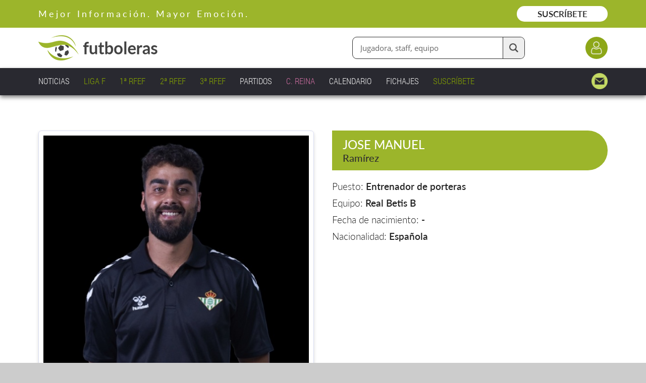

--- FILE ---
content_type: text/html; charset=utf-8
request_url: https://www.google.com/recaptcha/api2/aframe
body_size: 259
content:
<!DOCTYPE HTML><html><head><meta http-equiv="content-type" content="text/html; charset=UTF-8"></head><body><script nonce="H-kTgv8iUIvuOQN1hxZ62A">/** Anti-fraud and anti-abuse applications only. See google.com/recaptcha */ try{var clients={'sodar':'https://pagead2.googlesyndication.com/pagead/sodar?'};window.addEventListener("message",function(a){try{if(a.source===window.parent){var b=JSON.parse(a.data);var c=clients[b['id']];if(c){var d=document.createElement('img');d.src=c+b['params']+'&rc='+(localStorage.getItem("rc::a")?sessionStorage.getItem("rc::b"):"");window.document.body.appendChild(d);sessionStorage.setItem("rc::e",parseInt(sessionStorage.getItem("rc::e")||0)+1);localStorage.setItem("rc::h",'1769449479394');}}}catch(b){}});window.parent.postMessage("_grecaptcha_ready", "*");}catch(b){}</script></body></html>